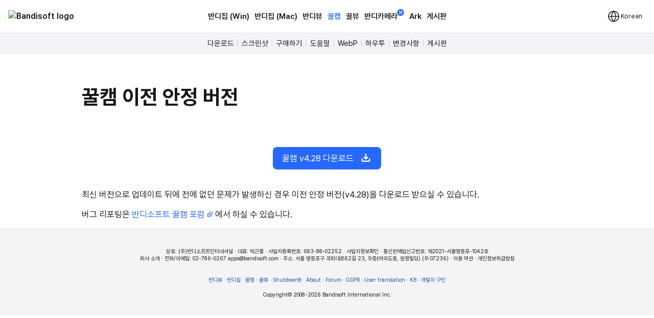

--- FILE ---
content_type: text/html; charset=UTF-8
request_url: https://kr.bandisoft.com/honeycam/previous_stable/
body_size: 6728
content:
<!DOCTYPE html>
<html lang="ko" xml:lang="ko">
<head>
<meta charset="UTF-8">
<meta name="author" content="Bandisoft">
<meta name="keywords" content="반디소프트,반디집,맥 반디집,꿀캠,꿀뷰,허니캠,반디카메라,허니뷰">
<meta name="description" content="반디소프트 홈페이지">
<meta name="viewport" content="width=device-width, user-scalable=yes">
<title>반디소프트</title>
<link rel="stylesheet" href="/css/pretendard.css">
<link rel="stylesheet" href="/css/main.css?251030">
<meta property="og:image" content="https://kr.bandisoft.com/img/og/og_honeycam.png">
<meta property="og:title" content="반디소프트">
<meta http-equiv="X-UA-Compatible" content="IE=edge">
<meta name="yandex-verification" content="f04ca2e77593964d">
<meta name="viewport" content="initial-scale=1.0" user-scalable="no">
<link rel="canonical" href="https://www.bandisoft.com/honeycam/previous_stable/">
<link rel="alternate" href="https://www.bandisoft.com/honeycam/previous_stable/" hreflang="x-default">
<link rel="alternate" href="https://kr.bandisoft.com/honeycam/previous_stable/" hreflang="ko">
<link rel="alternate" href="https://en.bandisoft.com/honeycam/previous_stable/" hreflang="en">
<link rel="alternate" href="https://cn.bandisoft.com/honeycam/previous_stable/" hreflang="zh-hans">
<link rel="alternate" href="https://tw.bandisoft.com/honeycam/previous_stable/" hreflang="zh-hant">
<link rel="alternate" href="https://jp.bandisoft.com/honeycam/previous_stable/" hreflang="ja">
<link rel="alternate" href="https://ru.bandisoft.com/honeycam/previous_stable/" hreflang="ru">
<link rel="alternate" href="https://ro.bandisoft.com/honeycam/previous_stable/" hreflang="ro">
<link rel="alternate" href="https://sk.bandisoft.com/honeycam/previous_stable/" hreflang="sk">
<link rel="alternate" href="https://da.bandisoft.com/honeycam/previous_stable/" hreflang="da">
<link rel="alternate" href="https://cs.bandisoft.com/honeycam/previous_stable/" hreflang="cs">
<script type="application/ld+json">
{
"@context": "http://schema.org",
"@type": "Organization",
"url": "https://www.bandisoft.com",
"name": "Bandisoft.com",
"logo": "https://www.bandisoft.com/img/bandisoft.png"
}
</script>
<script>
// 쿠키 유틸리티
function setCookie(name, value, days = 365) {
const expires = new Date();
expires.setTime(expires.getTime() + (days * 24 * 60 * 60 * 1000));
document.cookie = `${name}=${value};expires=${expires.toUTCString()};path=/`;
}
function getCookie(name) {
const nameEQ = name + "=";
const ca = document.cookie.split(';');
for (let i = 0; i < ca.length; i++) {
let c = ca[i];
while (c.charAt(0) === ' ') c = c.substring(1, c.length);
if (c.indexOf(nameEQ) === 0) return c.substring(nameEQ.length, c.length);
}
return null;
}
function onload() {
// 언어 선택메뉴 볼드 만들기
var langID = location.host.substr(0, 3) == "www" ? "www" : location.host.substr(0, 2); // xx.host.com -> xx
setBold("lang_" + langID);
setSubmenuActive("honeycam_previous_stable");
setSubmenuActive("previous_stable");
setSubmenuActive("previous_stable_");
// 메인 테이블 속성 바꾸기
var maintable = document.getElementById("main_table");
if (maintable)
maintable.style.tableLayout = "fixed";
}
function setBold(itemID) {
var obj = document.getElementById(itemID);
if (obj) {
obj.style.fontWeight = "700";
obj.style.color = "var(--blue)";
}
}
function setSubmenuActive(itemID) {
var obj = document.getElementById(itemID);
if (obj) {
obj.style.color = "var(--blue)";
}
}
// 다크모드 / 라이트모드 적용
// function applyTheme(theme) {
// 	document.body.classList.remove('darkmode');
// 	if (theme === 'dark') {
// 		document.body.classList.add('darkmode');
// 	} else if (theme === 'auto') {
// 		const prefersDark = window.matchMedia('(prefers-color-scheme: dark)').matches;
// 		if (prefersDark) {
// 			document.body.classList.add('darkmode');
// 		}
// 	}
// }
document.addEventListener('DOMContentLoaded', function () {
const hamburgerMenu = document.querySelector('.burger');
const navLinks = document.querySelector('#nav_right');
const langDropdown = document.querySelector('.lang-dropdown');
const langbtn = langDropdown?.querySelector('.dropbtn');
const langs = langDropdown?.querySelector('.dropdown-content');
const themeDropdown = document.querySelector('.theme-dropdown');
const themeOptions = themeDropdown?.querySelector('.dropdown-content');
// 모든 드롭다운 닫기
function closeAllDropdowns() {
navLinks?.classList.remove('active');
langs?.classList.remove('active');
themeOptions?.classList.remove('active');
}
// ================================================ 햄버거 메뉴 ================================================//
if (hamburgerMenu && navLinks) {
hamburgerMenu.addEventListener('click', function (e) {
e.stopPropagation();
langs?.classList.remove('active');
themeOptions?.classList.remove('active');
navLinks.classList.toggle('active');
});
}
// ================================================ 언어 ================================================ //
if (langbtn && langs) {
console.log('Language button found:', langbtn);
console.log('Language dropdown content found:', langs);
langbtn.addEventListener('click', function (e) {
e.preventDefault();
e.stopPropagation();
console.log('Language button clicked');
console.log('Before toggle - active class:', langs.classList.contains('active'));
navLinks?.classList.remove('active');
themeOptions?.classList.remove('active');
langs.classList.toggle('active');
console.log('After toggle - active class:', langs.classList.contains('active'));
});
// 모바일에서 터치 이벤트
langbtn.addEventListener('touchstart', function (e) {
e.preventDefault();
e.stopPropagation();
navLinks?.classList.remove('active');
themeOptions?.classList.remove('active');
langs.classList.toggle('active');
});
} else {
console.log('Language elements not found:', { langbtn, langs });
}
// ================================================ 다크모드 ================================================ //
if (themeDropdown && themeOptions) {
const btn = themeDropdown.querySelector('.dropdown-btn');
const input = themeDropdown.querySelector('input[name="theme"]');
const currentModeText = btn?.querySelector('.dropdownlabel'); // "현재 모드" 텍스트 요소
// 테마 텍스트 매핑
const themeTexts = {
'light': '라이트',
'dark': '다크',
'auto': '자동'
};
// 현재 모드 텍스트 업데이트 함수
function updateCurrentModeText(theme) {
if (currentModeText) {
currentModeText.textContent = themeTexts[theme] || '자동';
}
}
// 다크모드 버튼 클릭
btn?.addEventListener('click', function (e) {
e.stopPropagation();
navLinks?.classList.remove('active');
langs?.classList.remove('active');
themeOptions.classList.toggle('active');
});
// 쿠키에서 저장된 테마 불러오기
const savedTheme = getCookie('theme-preference') || 'auto';
applyTheme(savedTheme);
updateCurrentModeText(savedTheme); // 초기 텍스트 설정
if (input) {
input.value = savedTheme;
}
// 초기 체크 표시
themeOptions.querySelectorAll('.mode').forEach(opt => {
opt.classList.remove('checked');
if (opt.dataset.value === savedTheme) {
opt.classList.add('checked');
}
});
// 테마 옵션 클릭 이벤트
themeOptions.querySelectorAll('.mode').forEach(option => {
option.addEventListener('click', function () {
const value = option.dataset.value;
// 입력값 업데이트
if (input) {
input.value = value;
}
// 테마 적용
applyTheme(value);
// 현재 모드 텍스트 업데이트
updateCurrentModeText(value);
// 쿠키에 저장
setCookie('theme-preference', value);
// 체크 표시 업데이트
themeOptions.querySelectorAll('.mode').forEach(o => o.classList.remove('checked'));
option.classList.add('checked');
// 드롭다운 닫기
themeOptions.classList.remove('active');
});
});
}
// 외부 클릭 시 모든 드롭다운 닫기
document.addEventListener('click', function (e) {
if (hamburgerMenu && !hamburgerMenu.contains(e.target)) {
navLinks?.classList.remove('active');
}
if (langDropdown && !langDropdown.contains(e.target)) {
langs?.classList.remove('active');
}
if (themeDropdown && !themeDropdown.contains(e.target)) {
themeOptions?.classList.remove('active');
}
});
// 시스템 테마 변경 감지 (자동 모드일 때)
const mediaQuery = window.matchMedia('(prefers-color-scheme: dark)');
mediaQuery.addEventListener('change', function() {
const currentTheme = getCookie('theme-preference') || 'auto';
if (currentTheme === 'auto') {
applyTheme('auto');
}
});
// ================================================ 클립보드에 복사 ================================================ //
var copyButtons = document.querySelectorAll('.codebox_btn');
copyButtons.forEach(function (copyButton) {
var originalButtonText = copyButton.innerHTML;
copyButton.addEventListener('click', function () {
var codebox = copyButton.closest('.codebox');
if (!codebox) {
console.error('No .codebox element found.');
return;
}
var codeboxContent = '';
codebox.childNodes.forEach((node) => {
if (node.nodeType === Node.TEXT_NODE) {
codeboxContent += node.textContent.trim();
} else if (node.nodeType === Node.ELEMENT_NODE) {
if (node.tagName === 'BR') {
codeboxContent += '\n';
} else if (node.className !== 'codebox_btn') {
codeboxContent += node.textContent.trim();
}
}
});
codeboxContent = codeboxContent.replace(/\n+/g, '\n').trim();
if (navigator.clipboard && window.isSecureContext) {
navigator.clipboard.writeText(codeboxContent).then(() => {
copyButton.innerHTML = '복사되었습니다. <img src="/img/icon_check_white.svg" alt="Success Icon" style="width:14px; height:14px;">';
setTimeout(function () {
copyButton.innerHTML = originalButtonText;
}, 3000);
}).catch(() => {
// Fallback to old method
fallbackCopyText(codeboxContent, copyButton, originalButtonText);
});
} else {
// Fallback for older browsers
fallbackCopyText(codeboxContent, copyButton, originalButtonText);
}
});
});
// 클립보드 복사 fallback
function fallbackCopyText(text, button, originalText) {
var tempTextarea = document.createElement('textarea');
tempTextarea.value = text;
tempTextarea.style.position = 'fixed';
tempTextarea.style.left = '-999999px';
tempTextarea.style.top = '-999999px';
document.body.appendChild(tempTextarea);
tempTextarea.focus();
tempTextarea.select();
try {
var successful = document.execCommand('copy');
if (successful) {
button.innerHTML = '복사되었습니다. <img src="/img/icon_check_white.svg" alt="Success Icon" style="width:14px; height:14px;">';
setTimeout(function () {
button.innerHTML = originalText;
}, 3000);
}
} catch (err) {
console.error('Failed to copy text:', err);
}
document.body.removeChild(tempTextarea);
}
// ================================================ 커스텀 셀렉트 박스 ================================================ //
document.querySelectorAll('.inputselect').forEach(dropdown => {
const selected = dropdown.querySelector('.inputselected');
const selectedText = selected?.querySelector('.selectedtext');
const options = dropdown.querySelector('.options');
const input = dropdown.querySelector('input[type="hidden"]');
const optionItems = options?.querySelectorAll('.option');
if (!selected || !selectedText || !options || !input || !optionItems) {
return; // 필수 요소가 없으면 건너뛰기
}
// 첫 번째 옵션을 기본값으로 설정
if (optionItems.length > 0) {
const firstOption = optionItems[0];
input.value = firstOption.dataset.value || '';
selectedText.textContent = firstOption.textContent || '';
firstOption.classList.add('checked');
}
// 선택된 항목 클릭 시 옵션 표시/숨김
selected.addEventListener('click', (e) => {
e.stopPropagation();
// 다른 모든 셀렉트 박스 닫기
document.querySelectorAll('.inputselect .options').forEach(opt => {
if (opt !== options) {
opt.classList.remove('active');
}
});
options.classList.toggle('active');
});
// 옵션 선택 시
optionItems.forEach(option => {
option.addEventListener('click', () => {
input.value = option.dataset.value || '';
selectedText.textContent = option.textContent || '';
// 체크 표시 업데이트
optionItems.forEach(o => o.classList.remove('checked'));
option.classList.add('checked');
// 옵션 닫기
options.classList.remove('active');
});
});
// 외부 클릭 시 옵션 닫기
document.addEventListener('click', (e) => {
if (!dropdown.contains(e.target)) {
options.classList.remove('active');
}
});
});
});
// 페이지 가시성 변경 시 테마 다시 적용 (탭 전환 등)
document.addEventListener('visibilitychange', function () {
if (!document.hidden) {
const currentTheme = getCookie('theme-preference') || 'auto';
if (currentTheme === 'auto') {
applyTheme('auto');
}
}
});
</script>
</head>
<body onload="onload();">
<div style="position: sticky; top: 0; z-index: 10;">
<div class="nav_bar">
<div id="nav_bar_inner">
<a class="mainmenu_home" href="https://www.bandisoft.com" style="z-index: 1;">
<div id="home_logo">
<img src="https://bandisoft.app/img/bandisoftlogo.png" alt="Bandisoft logo" id="logo_light" />
<img src="/img/logo.png?25" alt="Bandisoft logo" id="logo_dark" />
</div>
</a>
<div id="nav_right">
<div id="nav_center" style="text-align:center;">
<a class="mainmenu main_menu_font" href="/bandizip/">반디집 (Win)</a>
<a class="mainmenu main_menu_font" href="/bandizip.mac/">반디집 (Mac)</a>
<a class="mainmenu main_menu_font" href="/bandiview/">반디뷰</a>
<a class="mainmenubold main_menu_font" href="/honeycam/">꿀캠</a>
<a class="mainmenu main_menu_font" href="/honeyview/">꿀뷰</a>
<a class="mainmenu main_menu_font" id="newtagmenu" href="/bandicamera/">반디카메라<div
class="tag_new">N</div></a>
<a class="mainmenu main_menu_font" href="/ark/">Ark</a>
<a class="mainmenu main_menu_font" href="/forum/forum.php">게시판</a>
</div>
<div class="dropdown theme-dropdown" style="display:none;">
<button class="button icon dropdown-btn">
<svg width="20" height="20" fill="none">
<path fill="var(--text)" fill-rule="evenodd"
d="M10 0c5.523 0 10 4.477 10 10s-4.477 10-10 10S0 15.523 0 10 4.477 0 10 0Zm0 17.5a7.5 7.5 0 0 0 0-15v15Z"
clip-rule="evenodd" />
</svg>
<span class="dropdownlabel">자동</span>
</button>
<div class="dropdown-content modeoptions">
<div class="mode" data-value="light">라이트</div>
<div class="mode" data-value="dark">다크</div>
<div class="mode" data-value="auto">자동</div>
</div>
<input type="hidden" name="theme" value="auto">
</div>
</div>
<span class="dropdown lang-dropdown" style="z-index: 2;">
<button type="button" class="dropbtn"><img id="globe" src="/img.front/globe.svg?2"
width="24" height="24" alt="change language"><span class="dropdownlabel">Korean</span>
</button>
<span class="dropdown-content">
<a id="lang_en" href="https://en.bandisoft.com/honeycam/previous_stable/">English</a>
<a id="lang_cn" href="https://cn.bandisoft.com/honeycam/previous_stable/">中文(简体)</a>
<a id="lang_tw" href="https://tw.bandisoft.com/honeycam/previous_stable/">中文(繁體)</a>
<a id="lang_jp" href="https://jp.bandisoft.com/honeycam/previous_stable/">日本語</a>
<a id="lang_ru" href="https://ru.bandisoft.com/honeycam/previous_stable/">Русский</a>
<a id="lang_sk" href="https://sk.bandisoft.com/honeycam/previous_stable/">Slovenčina</a>
<a id="lang_da" href="https://da.bandisoft.com/honeycam/previous_stable/">Dansk</a>
<a id="lang_cs" href="https://cs.bandisoft.com/honeycam/previous_stable/">Čeština</a>
<a id="lang_nl" href="https://nl.bandisoft.com/honeycam/previous_stable/">Nederlands</a>
<a id="lang_ro" href="https://ro.bandisoft.com/honeycam/previous_stable/">Romanian</a>
<a id="lang_kr" href="https://kr.bandisoft.com/honeycam/previous_stable/">한국어</a>
</span>
</span>
<div class="burger" style="width: 24px;">
<div class="line"></div>
<div class="line"></div>
<div class="line"></div>
</div>
</div>
</div>
</div>
<div class="div_submenu">
<a class="submenu" href="/honeycam/" id="honeycam_">다운로드</a><span class="submenuSplit"> | </span>
<a class="submenu" href="/honeycam/screenshots/" id="screenshots">스크린샷</a><span class="submenuSplit"> | </span>
<a class="submenu" href="/honeycam/buy/" id="buy">구매하기</a><span class="submenuSplit"> | </span>
<a class="submenu" href="/honeycam/help/" id="help">도움말</a><span class="submenuSplit"> | </span>
<a class="submenu" href="/honeycam/webp/" id="webp">WebP</a><span class="submenuSplit"> | </span>
<a class="submenu" href="/honeycam/howto/" id="howto">하우투</a><span class="submenuSplit"> | </span>
<a class="submenu" href="/honeycam/history/" id="history">변경사항</a><span class="submenuSplit"> | </span>
<a class="submenu" href="/forum/forum.php?id=honeycam" id="help">게시판</a>
</div>

<div class="main_content" dir="ltr" style="max-width:960px;  ;">
<section>
<h1>꿀캠 이전 안정 버전</h1>
<br />
<center><a class="button" href="https://test.bandisoft.com/HONEYCAM-SETUP-20230914-v4.28-ALL.EXE">꿀캠 v4.28 다운로드 &nbsp;&nbsp; <img src="/img/download.24x24.png" style="vertical-align: middle;"> </a></center>
<br />
<p>최신 버전으로 업데이트 뒤에 전에 없던 문제가 발생하신 경우 이전 안정 버전(v4.28)을 다운로드 받으실 수 있습니다.</p>
<p>버그 리포팅은 <a href="https://www.bandisoft.com/honeycam/forum/" target="_blank">반디소프트 꿀캠 포럼 <img src="/img/outlink.png" style="vertical-align: middle;"></a> 에서 하실 수 있습니다.</p>

</section>
</div>
<div class="footer_wrap">
<div class="footer_kor" style="line-height:140%;">
상호: (주)반디소프트인터내셔널
· 대표: 박근홍 · 사업자등록번호: 683-88-02252
· <a class="black pu" href="http://www.ftc.go.kr/bizCommPop.do?wrkr_no=6838802252" target="_blank">사업자정보확인</a>
· 통신판매업신고번호: 제2021-서울영등포-1042호
<br />
<a class="black" href="/about/">회사 소개</a> · 전화/이메일: 02-786-0267 apps@bandisoft.com
· 주소: 서울 영등포구 국회대로62길 23, 9층(여의도동, 원정빌딩) (우:07236)
· <a class="black" href="/about/tos/">이용 약관</a>
· <a class="black pb" href="/about/privacy/">개인정보취급방침</a>
</div>
<div class="footer_int" style="line-height:100%;">
<p style=" display: none ; ">
<a class="dimcolor" href="https://translate.bandisoft.com/web/" target="_blank">This page is translated
by ${translators}. Thanks to translators.</a>
</p>
<p style="display: none ;">
<a class="dimcolor" href="https://translate.bandisoft.com/web/" target="_blank">This page has not been
translated yet or has been machine-translated. We need your help to improve it :)</a>
</p>
<p style="font-size: 8pt;">
<a class="dimcolor" href="/bandiview/">반디뷰</a> ·
<a class="dimcolor" href="/bandizip/">반디집</a> ·
<a class="dimcolor" href="/honeycam/">꿀캠</a> ·
<a class="dimcolor" href="/honeyview/">꿀뷰</a> ·
<a class="dimcolor" href="/shutdown8/">Shutdown8</a> ·
<a class="dimcolor" href="/about/">About</a> ·
<a class="dimcolor" href="/forum/">Forum</a> ·
<a class="dimcolor" href="/about/gdpr/"> GDPR </a> ·
<a class="dimcolor" href="https://translate.bandisoft.com" target="_blank">User translation</a> ·
<a class="dimcolor" href="/kb/">KB</a>
· <a href='https://recruit.bandisoft.com/' class='dimcolor' target='_blank'>개발자 구인</a>
</p>
<p id="copyright">
Copyright© 2008-2026 <a href="https://www.bandisoft.com/about/">Bandisoft
International Inc.</a><br />
</p>
</div>
</div>
<script async src="https://pagead2.googlesyndication.com/pagead/js/adsbygoogle.js?client=ca-pub-8613616872740540"
crossorigin="anonymous"></script>
<script async src="https://www.googletagmanager.com/gtag/js?id=G-K09P7PCSPY"></script>
<script>
window.dataLayer = window.dataLayer || [];
function gtag(){dataLayer.push(arguments);}
gtag('js', new Date());
gtag('config', 'G-K09P7PCSPY');
</script>
</body>
</html>

--- FILE ---
content_type: text/html; charset=utf-8
request_url: https://www.google.com/recaptcha/api2/aframe
body_size: 266
content:
<!DOCTYPE HTML><html><head><meta http-equiv="content-type" content="text/html; charset=UTF-8"></head><body><script nonce="iyGuzGsSnfNFLwPJlqHOuw">/** Anti-fraud and anti-abuse applications only. See google.com/recaptcha */ try{var clients={'sodar':'https://pagead2.googlesyndication.com/pagead/sodar?'};window.addEventListener("message",function(a){try{if(a.source===window.parent){var b=JSON.parse(a.data);var c=clients[b['id']];if(c){var d=document.createElement('img');d.src=c+b['params']+'&rc='+(localStorage.getItem("rc::a")?sessionStorage.getItem("rc::b"):"");window.document.body.appendChild(d);sessionStorage.setItem("rc::e",parseInt(sessionStorage.getItem("rc::e")||0)+1);localStorage.setItem("rc::h",'1769388654101');}}}catch(b){}});window.parent.postMessage("_grecaptcha_ready", "*");}catch(b){}</script></body></html>